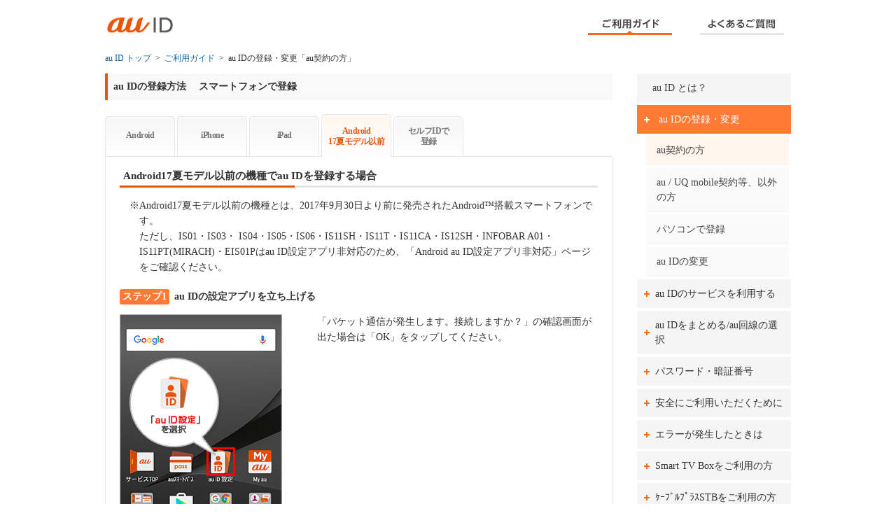

--- FILE ---
content_type: text/html
request_url: https://id.auone.jp/id/pc/guide/regist/sp/and_ast/index.html
body_size: 1840
content:
<!doctype html>
<html lang="ja">
<head>
<meta charset="utf-8">
<meta http-equiv="X-UA-Compatible" content="IE=edge">
<meta name="keywords" content="">
<meta name="description" content="">
<title>ご利用ガイド｜au ID</title>
<link rel="icon" href="/favicon.ico" type="image/x-icon">
<link rel="Shortcut Icon" type="image/x-icon" href="/favicon.ico">
<link rel="stylesheet" href="../../../css/base/base.css">
<link rel="stylesheet" href="../../../css/guide.css">
<link rel="stylesheet" href="../../../css/guide_new1509.css">
<link rel="stylesheet" href="../../../css/tab.css">
<script type="text/javascript" src="/webcontent/pc_webcontent/js/jquery-2.2.4.min.js"></script>
<script src="../../../js/common.js"></script>
<script src="../../../js/accordion.js"></script>
<script src="../../../js/html5shiv-printshiv.js"></script>
<script src="../../../js/guide.js"></script>
</head>

<body id="guide" class="regist">
<div id="wrapper">

<!--header-->
<header id="header">
	<h1><a href="https://id.auone.jp/">au ID</a></h1>
    <nav id="globalNav">
	  <script>gNav();</script>
    </nav>
</header>
<!--//header-->

<!--breadcrumb-->
<div id="bread-wrap" class="clearfix">
    <ol>
        <li><a href="https://id.auone.jp/">au ID トップ</a></li>
        <li><a href="/id/pc/guide/index.html">ご利用ガイド</a></li>
        <li>au IDの登録・変更「au契約の方」</li>
    </ol>
</div>
<!--//breadcrumb-->

<!--container-->
<div id="container" class="clearfix">

<!--localNav-->
<aside id="aside">
    <ul id="localNav" class="accordion">
   <script>localNav();</script>
    </ul>   
</aside>
<!--//localNav-->
<!--contents-->
<div id="contents">
	<section>
    	<h2><span>au IDの登録方法　 スマートフォンで登録</span></h2>
        <!---->
        
        <section class="tabs">
            <script>
                setTabNav('/id/pc/guide/regist/sp/and_ast/index.html');
            </script>
            <div class="content">
            	<h3>Android17夏モデル以前の機種でau IDを登録する場合</h3>
                <p class="indent">※Android17夏モデル以前の機種とは、2017年9月30日より前に発売されたAndroid&#8482;搭載スマートフォンです。<br>ただし、IS01・IS03・ IS04・IS05・IS06・IS11SH・IS11T・IS11CA・IS12SH・INFOBAR A01・IS11PT(MIRACH)・EIS01Pはau ID設定アプリ非対応のため、「Android au ID設定アプリ非対応」ページをご確認ください。</p>
                
                <ol class="step_2c step clearfix">
                    <p class="step_item"><span class="no">ステップ1</span>au IDの設定アプリを立ち上げる</p>
                	<li>
                        <img src="../../../image/regist/sp/and_ast/01.png" alt=""/>
                        <p>
                        「パケット通信が発生します。接続しますか？」の確認画面が出た場合は「OK」をタップしてください。</p>
    					<span class="arrow_under"></span>
                    </li>
                    <p class="step_item"><span class="no">ステップ2</span>「au IDの設定・保存」を選択する</p>
                    <li>
                        <img src="../../../image/regist/sp/and_ast/02.png" alt=""/>
                        
                    <span class="arrow_under"></span>
                    </li>
                    <p class="step_item"><span class="no">ステップ3</span>本人確認をする</p>
                    <li>
                        <img src="../../../image/regist/sp/and_ast/03.png" alt=""/>
                        <p>暗証番号を入力して「OK」を選択してください。<br>
                        ※暗証番号の初期値は、端末の暗証番号と同じ4ケタの数字です。<br><br>

                        <a href="../../../../help/pass/8.html">暗証番号とは？</a></p>
                    <span class="arrow_under"></span>
                    </li>
                    <p class="step_item"><span class="no">ステップ4</span>パスワードを設定する</p>
                    <li>
                        <img src="../../../image/regist/sp/and_ast/04.png" alt=""/>
                        <p>画面上部に表示されるau IDを確認し、パスワードを入力して「OK」を選択してください。<br><br>※安全性を確保する為にパスワードは8ケタ以上英数字を混合して設定ください。</p>
                    <span class="arrow_under"></span>
                    </li>
                    <p class="step_item"><span class="no">ステップ5</span>au ID・パスワードの設定完了</p>
                    <li>
                        <img src="../../../image/regist/sp/and_ast/05.png" alt=""/>
                        <p>設定完了画面が表示されたら設定作業は終了です。</p>
                    </li>
                </ol>
            
            
            </div>
        </section>
        
        <!--//-->
    </section>
</div>
<!--//contents-->
<p><a id="pageTop" href="#wrapper">ページの先頭へ</a></p>
    
</div>
<!--//container-->
</div>

<!--footer-->
<footer id="footer" class="clearfix">
	<script>footer();</script>
</footer>
<!--//footer-->
</body>
</html>


--- FILE ---
content_type: text/css
request_url: https://id.auone.jp/id/pc/guide/css/base/base.css
body_size: -15
content:
@import url("layout.css");
@import url("common.css");

--- FILE ---
content_type: text/css
request_url: https://id.auone.jp/id/pc/guide/css/guide.css
body_size: 4260
content:
@charset "utf-8";





/*------------------------
Contents
------------------------*/
section {
	margin-bottom:20px;
}
#contents h3 {
	padding: 5px;
}


#contents p {
	margin-bottom:1em;
}
.box02 {
	margin:1.5em 0;
	padding:10px 20px;
	border:solid 1px #e2e2e2;
	color:#777777;
	font-size:.95em;
	line-height:1.4;
}
ul.col3 li{
	float:left;
	display:inline-block;
	width:203px;
	margin-right:25px;
	padding:10px 10px;
	/*border:solid 1px #dcdcdc;*/
	font-size:.85em;
}
ul.col3 li:last-child {
	margin-right:0 !important;
}
ul.col3 a {
	display:block;
	/*color:#333333;*/
}

/*ul.col3 li:hover {
	border:solid 1px #eb5505;
}*/

ul.col3 a li{
	background:url(../../image/common/icon/icon_boxlink_g.png) no-repeat right top;
}
ul.col3 a li:hover{
	background:url(../../image/common/icon/icon_boxlink_or.png) no-repeat right top;
}
ul.col3 a.boxlinkBlank li{
	background:url(../../image/common/icon/icon_boxblank_g.png) no-repeat right top;
}
ul.col3 a.boxlinkBlank li:hover{
	background:url(../../image/common/icon/icon_boxblank_or.png) no-repeat right top;
}



/*step*/

ol.step_1c, ol.step_2c {
	margin:20px auto;
}
ol.step_1c li, ol.step_2c li {
	display:block;
	clear:both;
	margin-bottom:1em !important;
	padding-bottom:1em;
	
}

ul.step_2c li{
	overflow:hidden;
	_zoom:1;
}
ul.step_2c li img, ol.step_2c li > img, ol.step li span.qr {
	float:left;
	width:200px;
	height: auto;
	margin:0 30px 10px 0;
	border:solid 1px #aaa;
}
ul.step_2c li img.new_img, ol.step_2c li > img.new_img, ol.step li span.qr.new_img {
	float:left;
	width:200px;
	height: auto;
	margin:0 30px 10px 0;
	border:solid 1px #e7e6e6;
}

ul.step_2c li img {
	width:300px;
	border:none;
}
ol.step_2c li span.qr {
	text-align:center;
	border:none;
}
ol.step_2c li span.qr img{
	height: auto;
	width:auto;
	margin:10px auto;
	border:solid 1px #aaa;
}

ul.step_2c li p, ol.step_2c li p{
	float:left;
	width:420px;
	padding-left:22px;
}
ul.step_2c li p{
	width: 360px;
	/*padding: 1em 0 0 0;*/
	padding: 0;
}
ol.step_1c li p{padding-left:22px;}
ol.step_2c li p.indent{
	width:420px;
	padding-left:0;
}
ol.step li p.no01{ background:url(../image/no/no_01.png) no-repeat 0 2px; }
ol.step li p.no02{ background:url(../image/no/no_02.png) no-repeat 0 2px; }
ol.step li p.no03{ background:url(../image/no/no_03.png) no-repeat 0 2px; }
ol.step li p.no04{ background:url(../image/no/no_04.png) no-repeat 0 2px; }
ol.step li p.no05{ background:url(../image/no/no_05.png) no-repeat 0 2px; }
ol.step li p.no06{ background:url(../image/no/no_06.png) no-repeat 0 2px; }
ol.step li p.no07{ background:url(../image/no/no_07.png) no-repeat 0 2px; }
ol.step li p.no08{ background:url(../image/no/no_08.png) no-repeat 0 2px; }
ol.step li p.no09{ background:url(../image/no/no_09.png) no-repeat 0 2px; }
ol.step li p.no10{ background:url(../image/no/no_10.png) no-repeat 0 2px; }
ol.step li p.no11{ background:url(../image/no/no_11.png) no-repeat 0 2px; }

ol.step li p.no01.new_img{ background:url(../image/no/202412/no_1.png) no-repeat 0 2px; background-size: 16px 16px; }
ol.step li p.no02.new_img{ background:url(../image/no/202412/no_2.png) no-repeat 0 2px; background-size: 16px 16px;}
ol.step li p.no03.new_img{ background:url(../image/no/202412/no_3.png) no-repeat 0 2px; background-size: 16px 16px;}
ol.step li p.no04.new_img{ background:url(../image/no/202412/no_4.png) no-repeat 0 2px; background-size: 16px 16px;}
ol.step li p.no05.new_img{ background:url(../image/no/202412/no_5.png) no-repeat 0 2px; background-size: 16px 16px;}
ol.step li p.no06.new_img{ background:url(../image/no/202412/no_6.png) no-repeat 0 2px; background-size: 16px 16px;}
ol.step li p.no07.new_img{ background:url(../image/no/202412/no_7.png) no-repeat 0 2px; background-size: 16px 16px;}
ol.step li p.no08.new_img{ background:url(../image/no/202412/no_8.png) no-repeat 0 2px; background-size: 16px 16px;}

p.center img{	border:solid 1px #ccc;}


ul.step_3c {
	width:700px ;
	margin:0 auto 0;
	overflow:hidden;
	_zoom:1;
}
ul.step_3c li {
	float:left;
	width:210px;
	height: auto;
	margin:0 15px 0 0;
	padding:0 20px 0 0;
	background:url(../image/common/arrow/arrow_right.png) no-repeat right center;
	background-size: 18px 50px;
	text-align:center;
}
ul.step_3c li img, ul.step_3c li p {
	display:block;
	margin:0 auto;
}
 ul.step_3c li p  {
	padding-top:8px;
	line-height: 1.4;
	font-size: 95%;
	text-align:left;
}
.step_3c li:last-child {
	background:none;
	margin-right:0;
	padding-right:0;
}

.arrow_under {
	clear:both;
	display:block;
	width: 0px;
	height: 0px;
	margin:0 auto .1em;
	border-style: solid;
	border-width: 18px 28px 0 28px;
	border-color: #eb5505 transparent transparent transparent;
}

/*password/grid/pc/index.html よくある質問*/
.cus{
	border:#CCC 1px solid;
	padding:10px;
	display: inline-block;
}

ul.step_2c li .qa_txt{
	margin-left: 15px;
}
ul.step_2c li .qa_txt img{
	width:14px;
	height:12px;
	margin-right: 5px;
}
ul.step_2c li .cus img{
	width: auto;
	height: auto;
	margin: 0 5px 0 0;
}

ol.step_2c li > img.step_qr {
	width:95px;
}
/* 1906で修正 */
ol.step_2c li .step_qr_code {
	display: inline-block;
	float: left;
	width: 200px;
	height: auto;
	margin: 0 30px 10px 0;
	text-align: center;
}
ol.step_2c li img.step_qr_img {
	width:95px;
	margin: 0 auto;
	border:solid 1px #aaa;
}
/*よくある質問ここまで*/

/*security/auidpw/index.html au IDとパスワードを安全に*/
.id_box{
	position:relative;
	width:710px;
	height:270px;
	display:block;
	/*text-align:center;*/
}

.b_001{
	position:absolute;
	width:242px;
	height:247px;
	top:6px;
	left:75px;
	background-image:url(../image/security/auidpw/bg_01.png);
	background-repeat:no-repeat;
}

.b_002{
	position:absolute;
	width:242px;
	height:247px;
	top:6px;
	left:410px;
	background-image:url(../image/security/auidpw/bg_01.png);
	background-repeat:no-repeat;
}

.b_003{
	position:absolute;
	width:242px;
	height:247px;
	top:5px;
	left:495px;
	background-image:url(../image/security/auidpw/bg_01.png);
	background-repeat:no-repeat;
}


.b_001_x{
	position:absolute;
	width:242px;
	height:247px;
	top:7px;
	left:77px;
	background-image:url(../image/security/auidpw/bg_01.png);
	background-repeat:no-repeat;
}

.b_002_x{
	position:absolute;
	width:242px;
	height:247px;
	top:7px;
	left:409px;
	background-image:url(../image/security/auidpw/bg_02.png);
	background-repeat:no-repeat;
}

.b_003_x{
	position:absolute;
	width:242px;
	height:247px;
	top:5px;
	left:494px;
	background-image:url(../image/security/auidpw/bg_02.png);
	background-repeat:no-repeat;
}


.mi_001{
	position:absolute;
	width:177px;
	height:30px;
	top:16px;
	left:43px;
	font-weight:800;
	font-size:13px;
}

.mi_002{
	position:absolute;
	width:177px;
	height:30px;
	top:10px;
	left:43px;
	font-weight:800;
	font-size:13px;
}

.txtQ{
	position:relative;
	left: 30px;
	font-size:13px;
}

.txt_001{
	width:200px;
	height:80px;
	position:absolute;
	left: 27px;
	top: 59px;
	font-size:12px;
}

.txt_s{
	font-size:11px;
}

.link_001{
	position:absolute;
	width:200px;
	height:17px;
	left:21px;
	top:207px;
	font-size:13px;
}
a.shiro_link, a.shiro_link:link, a.shiro_link:visited{
		text-decoration:none;
		color:#fff;
		font-weight:800;
		display: block;
		text-align: center;
 }
a.shiro_link:active, a.shiro_link:hover{
	color:#09C;
	text-decoration:none;
}
a.c_link, a.c_link:link, a.c_link:visited{
		text-decoration:none;
		color:#000;
		font-weight:800;
		display: block;
		text-align: center;
 }

a.c_link:active, a.c_link:hover{
	color:#09C;
	text-decoration:none;
}

/*au IDとパスワードを安全に　ここまで*/

/*devauth/ 二段階認証*/

#regist_box {
	padding: 10px;
}
#regist_box .img {
    display: block;
    margin: 10px auto;
    text-align: center;
}
#regist_box .set_table {
    margin: auto;
    table-layout: fixed;
}
#regist_box .set_table td {
    font-size: 12px;
    vertical-align: top;
}

/*二段階認証　ここまで*/
/* list_style */
ul.list_disc > li {
	margin-top: 5px;
	padding-left: 15px;
	list-style: none !important;
	background: url(../img/list_disc.gif) left 5px no-repeat;
	background-size: 10px 10px;
}

ul.list_disc_s li {
	margin-top:5px;
	padding-left:1em;
	list-style:disc inside; 
	background:none;
	text-indent:-1em;
}
ul.list_disc_s li > span:nth-child(1) {display:block;}

#container > p {
	width: 725px;
}



/* エラーが発生したときは */
#pwlock ol.step_2c li > img {
	width:130px;
}

/*au IDの統合　1409*/
.pointBox {
width: 680px;
margin: 15px auto 0;
padding: 5px;
background: #e5e5e5;
border-radius: 6px;
box-sizing: border-box;
}
.pointBox h4 {
margin: 0;
padding: 0;
background: none;
position: relative;
}
.pointBox h4 img {
margin: -10px 0 -2px -8px;
}
.pointBox h4 span {
position: absolute;
top: 0;
left: 65px;
font-size: 1.2em;
color: #eb5505;
letter-spacing: 0.3em;
filter: dropshadow(color=#FFFFFF,offX= 0,offY=-1) dropshadow(color=#FFFFFF,offX= 1,offY= 0) dropshadow(color=#FFFFFF,offX= 0,offY= 1) dropshadow(color=#FFFFFF,offX=-1,offY= 0);
/* -webkit-text-stroke-color: #FFF; */
/* -webkit-text-stroke-width: 1px; */
text-shadow: white 1px 1px 0px, white -1px 1px 0px, white 1px -1px 0px, white -1px -1px 0px;
}
.pointBox h4 span.point1_lead {
	color: #000;
	text-shadow: none;
	letter-spacing: 0.2em;
}
.pointBox .bg_bottom {
width: 100%;
padding: 10px 0;
background: #fff;
border-radius: 6px;
}
.pointBox ul.list_point {
padding: 0 15px;
}
/*.pointBox */ul.list_point li {
margin-top: 5px;
padding-left: 15px;
list-style: none !important;
background: url(../image/common/icon/list_disc.gif) left 2px no-repeat;
background-size: 13px 13px;
}

.service_table {
border: #8c8989 2px solid;
word-break: break-all;
table-layout: auto;
border-collapse: collapse;
border-spacing: 0;
margin-bottom: 1em;
}
.service_table th {
background-color: #e5e1dc;
border-bottom: #8c8989 1px solid;
border-right: #8c8989 1px solid;
text-align: center;
height: 35px;
font-weight: bold;
}
.service_table td {
background-color: #FFF;
border-bottom: #8c8989 1px solid;
border-right: #8c8989 1px solid;
text-align: left;
padding: 5px;
word-break: break-all;
}

/*au IDの変更　1503*/

p.alert_box {
    background-color: #ffe3e3;
    padding: 15px 15px 15px 55px;
    background-image: url('../image/common/icon/alert.png');
    background-repeat: no-repeat;
    background-position: 15px center;
}

ol.step_ol li {
	margin-bottom: 30px;
}
p.step_item {
	font-weight: bold;
}
p.step_item span.no {
	background-color: #FF7B35;
	color: #fff;
	display: inline-block;
	padding: 0;
	width: 7em;
	text-align: center;
	margin: 0 0.5em 0 0;
	-webkit-border-radius: 3px;
	-moz-border-radius: 3px;
	border-radius: 3px;
}

#guide div.no{
	background-color: #FF7B35;
	color: #fff;
	padding: 0;
	width: 7em;
	text-align: center;
	margin: 2em 0.5em 2em 0;
	-webkit-border-radius: 3px;
	-moz-border-radius: 3px;
	border-radius: 3px;	
}

p.step_desc {
	margin: 0 0 0 4.5em;
}
p.step_desc img {
	border: solid 1px #ccc;
}

.link_strongbtn {
	text-align: center;
	font-size: 16px;
	font-weight: bold;
	line-height: 1.2;
	width: 14em;
	margin: 0 auto;
	border: 1px solid #ddd;
	padding: 10px 30px;
	-webkit-border-radius: 8px;
	-moz-border-radius: 8px;
	border-radius: 8px;
	background: rgb(255,255,255); /* Old browsers */
	/* IE9 SVG, needs conditional override of 'filter' to 'none' */
	background: url([data-uri]);
	background: -moz-linear-gradient(top,  rgba(255,255,255,1) 0%, rgba(249,249,249,1) 40%, rgba(239,239,239,1) 100%); /* FF3.6+ */
	background: -webkit-gradient(linear, left top, left bottom, color-stop(0%,rgba(255,255,255,1)), color-stop(40%,rgba(249,249,249,1)), color-stop(100%,rgba(239,239,239,1))); /* Chrome,Safari4+ */
	background: -webkit-linear-gradient(top,  rgba(255,255,255,1) 0%,rgba(249,249,249,1) 40%,rgba(239,239,239,1) 100%); /* Chrome10+,Safari5.1+ */
	background: -o-linear-gradient(top,  rgba(255,255,255,1) 0%,rgba(249,249,249,1) 40%,rgba(239,239,239,1) 100%); /* Opera 11.10+ */
	background: -ms-linear-gradient(top,  rgba(255,255,255,1) 0%,rgba(249,249,249,1) 40%,rgba(239,239,239,1) 100%); /* IE10+ */
	background: linear-gradient(to bottom,  rgba(255,255,255,1) 0%,rgba(249,249,249,1) 40%,rgba(239,239,239,1) 100%); /* W3C */
	filter: progid:DXImageTransform.Microsoft.gradient( startColorstr='#ffffff', endColorstr='#efefef',GradientType=0 ); /* IE6-8 */
}
.link_strongbtn span {
	font-size: 12px;
}

/*au IDの統合手順　1510*/

.important_box {
	border: 1px solid #F00;
	color: #F00;
	padding: 5px 8px;
	-webkit-border-radius: 5px;
	-moz-border-radius: 5px;
	border-radius: 5px;
}
.important_box h4 {
	margin: 0;
	padding: 0;
	background-image: none;
	text-align: center;
}

/*コンテンツ内リンクに下線*/
#contents a {
	text-decoration: underline;
}

/*Wow!IDからau IDへの移行手順 1803*/
  .wowid_step > li {
    overflow: hidden;
    padding-bottom: 24px;
  }
  .wowid_step > li:after {
    content: "";
    clear: both;
    display: block;
  }
  .wowid_step > li > img {
    float: left;
    width: 300px;
  }
  .wowid_step > li > p {
    margin: 0 8px auto 316px;
    line-height: 180%;
  }
/*Wow!IDからau IDへの移行手順 ここまで*/

--- FILE ---
content_type: text/css
request_url: https://id.auone.jp/id/pc/guide/css/guide_new1509.css
body_size: 663
content:
@charset "utf-8";





/*------------------------
Contents
------------------------*/

#contents .tabs h3 {
    margin-top: 10px;
}

/*step*/

ol.step li p {
	padding: 0 0 10px 0;
	margin-left: 20px;
	width: 473px;
}
.tabs ol.step li p {/*tabがある場合は42px縮小*/
	width: 401px;
}
ol.step li p.no01,
ol.step li p.no02,
ol.step li p.no03,
ol.step li p.no04,
ol.step li p.no05,
ol.step li p.no06,
ol.step li p.no07,
ol.step li p.no08,
ol.step li p.no09,
ol.step li p.no10,
ol.step li p.no11 {
	background-repeat: no-repeat;
	background-position: 12px 2px;
	margin-left: 0;
	padding-left: 32px;
	width: 409px;
}
ol.step li p.no01{ background-image:url(../image/no/no_01.png); }
ol.step li p.no02{ background-image:url(../image/no/no_02.png); }
ol.step li p.no03{ background-image:url(../image/no/no_03.png); }
ol.step li p.no04{ background-image:url(../image/no/no_04.png); }
ol.step li p.no05{ background-image:url(../image/no/no_05.png); }
ol.step li p.no06{ background-image:url(../image/no/no_06.png); }
ol.step li p.no07{ background-image:url(../image/no/no_07.png); }
ol.step li p.no08{ background-image:url(../image/no/no_08.png); }
ol.step li p.no09{ background-image:url(../image/no/no_09.png); }
ol.step li p.no10{ background-image:url(../image/no/no_10.png); }
ol.step li p.no11{ background-image:url(../image/no/no_11.png); }

p.step_item span.no {
	padding: 0 4px;
	width: auto;
}

/*テキスト中アイコン*/
.icon_amongtxt {
	width: 15px;
	border: 1px solid #E8E8E8;
	border-bottom-color: #C9C9C9;
	border-right-color: #C9C9C9;
	margin-right: 3px;
}
/*ご注意ください*/
ul.step_2c li p.caution_box,
ol.step_2c li p.caution_box {
	background-color: #f3f3f3;
	padding: 5px;
	width: 391px;
}

/*キャプチャ画像拡大*/
ul.step_2c li img, ol.step_2c li > img {
    width: 230px;
}
ol.step li p {
    width: 443px;
}
ol.step li p.no01, ol.step li p.no02, ol.step li p.no03, ol.step li p.no04, ol.step li p.no05, ol.step li p.no06, ol.step li p.no07, ol.step li p.no08, ol.step li p.no09, ol.step li p.no10, ol.step li p.no11 {
    width: 431px;
}
.tabs ol.step li p.no01, .tabs ol.step li p.no02, .tabs ol.step li p.no03, .tabs ol.step li p.no04, .tabs ol.step li p.no05, .tabs ol.step li p.no06, .tabs ol.step li p.no07, .tabs ol.step li p.no08, .tabs ol.step li p.no09, .tabs ol.step li p.no10, .tabs ol.step li p.no11 {
    width: 389px;
}

--- FILE ---
content_type: text/css
request_url: https://id.auone.jp/id/pc/guide/css/tab.css
body_size: 2075
content:
@charset "utf-8";

/*------------------------
Tab
------------------------*/
.tabs {
	position:relative;
	margin: 20px auto;
	width: 725px;
}
.tabs ul {
	margin-left:2px;
}
.tabs ul li {
	z-index: 1;
	position:relative;
	float:left;
	display:inline-block;
	width: 137px;
	height: 50px;
	margin-top:3px;
	margin-right:9px;
	background: #999999;
	border-radius: 5px 5px 0 0;
	box-shadow: 0 0 0 1px #ffffff, 0 0 0 2px #e5e5e5;
	color:#777777;
	font-weight: bold;
	text-align: center;
	line-height:50px;
	cursor: pointer;
	background: #f6f6f6;
	background: url([data-uri]);
	background: -moz-linear-gradient(top,  #f6f6f6 0%, #ffffff 100%); /* FF3.6+ */
	background: -webkit-gradient(linear, left top, left bottom, color-stop(0%,#f6f6f6), color-stop(100%,#ffffff)); /* Chrome,Safari4+ */
	background: -webkit-linear-gradient(top,  #f6f6f6 0%,#ffffff 100%); /* Chrome10+,Safari5.1+ */
	background: -o-linear-gradient(top,  #f6f6f6 0%,#ffffff 100%); /* Opera 11.10+ */
	background: -ms-linear-gradient(top,  #f6f6f6 0%,#ffffff 100%); /* IE10+ */
	background: linear-gradient(to bottom,  #f6f6f6 0%,#ffffff 100%); /* W3C */
	filter: progid:DXImageTransform.Microsoft.gradient( startColorstr='#f6f6f6', endColorstr='#ffffff',GradientType=0 ); /* IE6-8 */

}
.tabs ul li:first-child.selected {
	margin-left:-2px;
	margin-right: 7px;
}
.tabs ul li:last-child {
	margin-right:0;
}
.tabs ul li.long {
	line-height:1.2;
	padding-top:.2em;
}
.tabs ul li.longer {
	line-height:1.2;
	padding-top:.2em;
	font-size:84%;
}
#contents .tabs > ul > li > a {
	display:block;
	color:#676767;
	text-decoration:none;
}
.tabs ul li.selected,
.tabs ul li.selected:hover {
	background: #fff6ee;
	background: -moz-linear-gradient(top,  #fff6ee 0%, #ffffff 100%); /* FF3.6+ */
	background: -webkit-gradient(linear, left top, left bottom, color-stop(0%,#fff6ee), color-stop(100%,#ffffff)); /* Chrome,Safari4+ */
	background: -webkit-linear-gradient(top,  #fff6ee 0%,#ffffff 100%); /* Chrome10+,Safari5.1+ */
	background: -o-linear-gradient(top,  #fff6ee 0%,#ffffff 100%); /* Opera 11.10+ */
	background: -ms-linear-gradient(top,  #fff6ee 0%,#ffffff 100%); /* IE10+ */
	background: linear-gradient(to bottom,  #fff6ee 0%,#ffffff 100%); /* W3C */
	filter: progid:DXImageTransform.Microsoft.gradient( startColorstr='#fff6ee', endColorstr='#ffffff',GradientType=0 ); /* IE6-8 */
	cursor:default;
}
.tabs ul li.selected {
	z-index:1000 !important;
	position:relative;
	margin-top:-2px;
	margin-right:6px;
	margin-left:-1px;
	padding-top:6px;
	box-shadow:none;
	border:solid 1px #e5e5e5;
	border-bottom:solid 1px #fff;
	color:#D23A00;

}
.tabs ul li.selected:last-child {
	margin-right:0px;
	margin-left:0px;

}
.tabs ul li.selected a {
	cursor:default;
}

.tabs ul li:hover {
	background: rgba(200,200,200,0.2);
	color: #333333;
	transition: background-color 0.5s ease-out 0s;
	animation: translate 0.8s;
	animation-iteration-count: 1;
	-webkit-animation: translate 0.8s;
	-webkit-animation-iteration-count: 1;
}
.tabs ul li.selected:hover {
	color:#D23A00;
}
.tabs .content {
	z-index:10;
	position:relative;
	background: #fff;
	width: 683px;
	margin-top:-2px;
	padding:0 20px 20px;
	border:solid 1px #e5e5e5;
	border-radius: 0 0 5px 5px;
}





/* 2019/10/11 全体的にきれいに改修 */
/*------------------------
Tab
------------------------*/
.tabs ul.tabNav {
	margin: 0;
}
.tabs ul.tabNav li {
	z-index: 1;
	position: relative;
	float: left;
	display: block;
	width: 98px;
	height: auto;
	margin: 3px 3px 0 0;
	background: #999999;
	border: solid 1px #e5e5e5;
	border-radius: 5px 5px 0 0;
	border: solid 1px #e5e5e5;
	box-shadow: 0 0 0 1px #ffffff, 0 0 0 2px #e5e5e5;
	box-shadow: none;
	color: #777777;
	font-size: 12px;
	font-weight: bold;
	text-align: center;
	line-height: 1.3;
	cursor: pointer;
	background: #f6f6f6;
	background: url([data-uri]);
	background: -moz-linear-gradient(top,  #f6f6f6 0%, #ffffff 100%); /* FF3.6+ */
	background: -webkit-gradient(linear, left top, left bottom, color-stop(0%,#f6f6f6), color-stop(100%,#ffffff)); /* Chrome,Safari4+ */
	background: -webkit-linear-gradient(top,  #f6f6f6 0%,#ffffff 100%); /* Chrome10+,Safari5.1+ */
	background: -o-linear-gradient(top,  #f6f6f6 0%,#ffffff 100%); /* Opera 11.10+ */
	background: -ms-linear-gradient(top,  #f6f6f6 0%,#ffffff 100%); /* IE10+ */
	background: linear-gradient(to bottom,  #f6f6f6 0%,#ffffff 100%); /* W3C */
	filter: progid:DXImageTransform.Microsoft.gradient( startColorstr='#f6f6f6', endColorstr='#ffffff',GradientType=0 ); /* IE6-8 */
}
.tabs ul.tabNav li:first-child.selected {
	margin: 0 3px 0 0;
}
.tabs ul.tabNav li:last-child {
	margin-right: 0;
}
.tabs ul.tabNav li.long {
	line-height:1.3;
	padding: 0;
}
.tabs ul.tabNav li.longer {
	line-height: 1.3;
	padding-top: 0;
	font-size: 12px;
}
#contents .tabs > ul.tabNav > li > .selected_tab {
	/*display: -webkit-box;
	display: -ms-flexbox;
	display: flex;
	-webkit-box-pack: center;
	-ms-flex-pack: center;
	justify-content: center;
	-webkit-box-align: center;
	-ms-flex-align: center;
	align-items: center;*/
	/**/
	display: block;
	height: 60px;
	padding: 0;
	border: 1px solid #fff;
	border-radius: 5px 5px 0 0;
	color: inherit;
	text-decoration: none;
	box-sizing: border-box;
	letter-spacing: -0.5px;
}
#contents .tabs > ul.tabNav > li > .selected_tab.row1 {
	padding-top: 21px;
}
#contents .tabs > ul.tabNav > li > .selected_tab.row2 {
	padding-top: 15px;
}
#contents .tabs > ul.tabNav > li > .selected_tab.row3 {
	padding-top: 7px;
}
#contents .tabs > ul.tabNav > li > a {
	/*display: -webkit-box;
	display: -ms-flexbox;
	display: flex;
	-webkit-box-pack: center;
	-ms-flex-pack: center;
	justify-content: center;
	-webkit-box-align: center;
	-ms-flex-align: center;
	align-items: center;*/
	/**/
	height: 56px;
	padding: 0;
	border: 1px solid #fff;
	border-radius: 5px 5px 0 0;
	color: inherit;
	text-decoration: none;
	box-sizing: border-box;
	letter-spacing: -0.5px;
}
#contents .tabs > ul.tabNav > li > a.row1 {
	padding-top: 18px;
}
#contents .tabs > ul.tabNav > li > a.row2 {
	padding-top: 12px;
}
#contents .tabs > ul.tabNav > li > a.row3 {
	padding-top: 4px;
}
.tabs ul.tabNav li.selected,
.tabs ul.tabNav li.selected:hover {
	background: #fff6ee;
	background: -moz-linear-gradient(top,  #fff6ee 0%, #ffffff 100%); /* FF3.6+ */
	background: -webkit-gradient(linear, left top, left bottom, color-stop(0%,#fff6ee), color-stop(100%,#ffffff)); /* Chrome,Safari4+ */
	background: -webkit-linear-gradient(top,  #fff6ee 0%,#ffffff 100%); /* Chrome10+,Safari5.1+ */
	background: -o-linear-gradient(top,  #fff6ee 0%,#ffffff 100%); /* Opera 11.10+ */
	background: -ms-linear-gradient(top,  #fff6ee 0%,#ffffff 100%); /* IE10+ */
	background: linear-gradient(to bottom,  #fff6ee 0%,#ffffff 100%); /* W3C */
	filter: progid:DXImageTransform.Microsoft.gradient( startColorstr='#fff6ee', endColorstr='#ffffff',GradientType=0 ); /* IE6-8 */
	cursor: default;
}
.tabs ul.tabNav li.selected {
	z-index: 1000 !important;
	position: relative;
	width: 98px;
	height: auto;
	margin: 0 3px 0 0;
	padding: 0;
	box-shadow: none;
	border: solid 1px #e5e5e5;
	border-bottom: solid 1px #fff;
	color: #eb5505;

}
.tabs ul.tabNav li.selected:last-child {
	margin-right: 0;

}
.tabs ul.tabNav li.selected a {
	cursor: default;
	height: 56px;
}
.tabs ul.tabNav li:hover {
	background: rgba(200,200,200,0.2);
	color: #333333;
	transition: background-color 0.5s ease-out 0s;
	animation: translate 0.8s;
	animation-iteration-count: 1;
	-webkit-animation: translate 0.8s;
	-webkit-animation-iteration-count: 1;
}
.tabs ul.tabNav li.selected:hover {
	color: #eb5505;
}
.tabs .content {
	z-index: 10;
	position: relative;
	background: #fff;
	width: 683px;
	margin-top: -2px;
	padding: 0 20px 20px 20px;
	border: 1px solid #e5e5e5;
	border-radius: 0 0 5px 5px;
}




--- FILE ---
content_type: text/css
request_url: https://id.auone.jp/id/pc/guide/css/base/layout.css
body_size: 3688
content:
@charset "utf-8";
/*------------------------
reset
------------------------*/
html {color: #000;}

body,div,dl,dt,dd,ul,ol,li,h1,h2,h3,h4,h5,h6,pre,code,form,fieldset,legend,input,button,textarea,p,blockquote,th,td {margin: 0;	padding: 0;}
table {	border-collapse: collapse;border-spacing: 0;}
fieldset,img {border: 0;}
address,caption,cite,code,dfn,em,th,var,optgroup {font-style: inherit;font-weight: inherit;}
del,ins {text-decoration: none;}
li {list-style: none;}
caption,th {text-align: left;}
h1,h2,h3,h4,h5,h6 {	font-size: 100%;font-weight: normal;}
table {	font-size: 100%;}
q:before,q:after {content: '';}
abbr,acronym {border: 0;font-variant: normal;}
sup {vertical-align: baseline;}
sub {vertical-align: baseline;}

/*because legend doesn't inherit in IE */
legend {color: #000;}
input,button,textarea,select,optgroup,option {font-family: inherit;	font-size: inherit;	font-style: inherit;font-weight: inherit;}
/*@purpose To enable resizing for IE */
/*@branch For IE6-Win, IE7-Win */
input,button,textarea,
select {*font-size: 100%;}

/*--------------------------*/

body {
	color:#333333;
	font-size:14px;
	line-height:1.6;
}

#wrapper {
	width:980px;
	margin:0 auto;
}

/*------------------------
HEADER
------------------------*/

#header {
	width:980px;
	margin:0 auto 1em;
	height:60px;
	position: relative;
}
#header h1 {
	float:left;
	margin-top:20px;
	width:100px;
	height:31px;
	background:url(../../image/logo.png) no-repeat;
}
#header h1 a{
	display:block;
	width:100px;
	height:31px;
	text-indent:-9999px;
}

/*Global Nav*/
#header #globalNav {
	position:absolute;
	top:20px;
	right:10px;
}
#header #globalNav ul{
	height:40px;
}
#header #globalNav ul li{
	float:left;
	display:inline-block;
	height:40px;
}
/* 1906で修正 */
#header #globalNav ul li:first-child{
	background:url(/id/pc/guide/image/common/header/btn_guide_orange.png) no-repeat left top;
	background-size: auto 30px;
}
#header #globalNav ul li:last-child{
	background:url(/id/pc/guide/image/common/header/btn_qa_orange.png) no-repeat left top;
	background-size: auto 30px;
}
#header #globalNav ul li a{
	display:block;
	width:120px;
	height:30px;
	text-indent:-9999px;
}
#header #globalNav ul li.guide a{
	margin-right:40px;
	/*background:url(../../image/common/header/header_gnav.png) no-repeat -155px 0;*/
	background:url(/id/pc/guide/image/common/header/btn_guide_gray.png) no-repeat left top;
	background-size: auto 30px;
}
#header #globalNav ul li.help a{
	/*background:url(../../image/common/header/header_gnav.png) no-repeat -315px 0;*/
	background:url(/id/pc/guide/image/common/header/btn_qa_gray.png) no-repeat left top;
	background-size: auto 30px;
}
#header #globalNav ul li.guide a:hover{
	/*background-position:-155px -40px;*/
	background:url(/id/pc/guide/image/common/header/btn_guide_orange.png) no-repeat left top;
	background-size: auto 30px;
}
#header #globalNav ul li.help a:hover{
	/*background-position:-315px -40px;*/
	background:url(/id/pc/guide/image/common/header/btn_qa_orange.png) no-repeat left top;
	background-size: auto 30px;
}

#guide #header #globalNav ul li.guide a{
	/*background-position:-155px -80px;*/
	background:url(/id/pc/guide/image/common/header/btn_guide_selected.png) no-repeat left top;
	background-size: auto 30px;
}
#help #header #globalNav ul li.help a{
	/*background-position:-155px -80px;*/
	background:url(/id/pc/guide/image/common/header/btn_qa_selected.png) no-repeat left top;
	background-size: auto 30px;
}

/*Sub Nav*/
#header #subNav {
	position:absolute;
	top:14px;
	right:0;
}
#header #subNav ul{
	height:15px;
}
#header #subNav ul li{
	float:left;
	display:inline-block;
	height:15px;
}
#header #subNav ul li a{
	display:block;
	font-size:.85em;
	font-weight:bold;
}
#header #subNav ul li.sub01 a{
	/*width:80px;*/
	margin-right:20px;
	padding-left:12px;
	background:url(../../image/common/icon/icon_biginner.png) no-repeat 0 center;
}
#header #subNav ul li.sub02 a{
	padding-left:18px;
	background:url(../../image/common/arrow/icon_arrow_c.png) no-repeat 0 center;
}
#header #subNav ul li.sub01 a:hover{
}
#header #subNav ul li.sub02 a:hover{
}

/*------------------------
LINK
------------------------*/
a {
	color:#0D67AA;
	text-decoration:none;
	outline:none;
}
a:visited {
	color:#0D67AA;
}
a:hover {
	color:#eb5505;
	text-decoration:underline;
}
a:active {
	color:#0D67AA;
	text-decoration:underline;
}
a:forcus{
	outline:none;
}

/*------------------------
breadcrumb
------------------------*/
#bread-wrap {
	width:980px;
	margin:1em auto 1em;
	font-size:.85em;
	clear:both;
}
#bread-wrap ol {
	list-style:none;
}
#bread-wrap ol li{
	float:left;
	display:inline-block;
}
#bread-wrap ol li:after {
	content:">";
	padding:0 .5em;
}
#bread-wrap ol li:last-child:after {
	content:""
}

/*------------------------
Laocal Nav (Gradient)
------------------------*/
aside, #aside {
	float:right;
	width:220px;
	margin-left:35px;
}
ul#localNav {
	list-style:none;
}
ul#localNav li{
	width:100%;
	margin-bottom:4px;
	min-height:40px;
}
/* 2019/10/3 修正 */
ul#localNav li{
	width:100%;
	margin-bottom:4px;
	min-height:initial;
}

ul#localNav li:last-child{
	/*border-bottom:none;*/
}
ul#localNav li a {
	display:block;
	padding:3px 5px 3px 22px;
 	color:#444444;
	line-height:35px;
	background: #F5F5F5;
}
/* 2019/10/3 修正 */
ul#localNav li a {
	display:block;
	color:#444444;
	background: #F5F5F5;
	padding:10px 10px 10px 22px;
	line-height:1.5;
}

ul#localNav li > ul > li a span {/*gray（サブメニュー用）*/
/*margin: 14px 2px 0 -12px;*/
}
ul#localNav li a:hover {/*ホバー用オレンジ*/
	color:#eb5505;
	text-decoration:none;
}
ul#localNav li a:hover {/*ホバー用（gradient）*/
	background: #FFF6EE;
}
ul#localNav li.current{/*カレント用オレンジ*/
	color: #FFF;
	background-color: #FF7B35;
	background-image: none;
}
ul#localNav li.current p{
	padding:3px 5px 3px 26px;
	color:#ffffff;
	font-weight:bold;
}
ul.accordion ul {/*サブメニュー初期状態＝非表示*/
	display: none;
}
ul.accordion li > p.category {
	min-height:34px;
	padding:4px 5px 4px 26px;
	background:#f5f5f5 url("../../image/common/icon/icon_category.png") no-repeat 10px center;
	border: none;
	display: block;
	line-height:35px;
	cursor:pointer;
}
/* 2019/10/3 修正 */
ul.accordion li > p.category {
	min-height:auto;
	min-height:initial;
	padding:10px 10px 10px 26px;
	background:#f5f5f5 url("../../image/common/icon/icon_category.png") no-repeat 10px center;
	border: none;
	display: block;
	line-height:1.5;
	cursor:pointer;
}

ul.accordion li > p.category span,
ul.accordion li > p.category_top span {
background: url("../../image/common/icon/icon_category.png") no-repeat 10px center;
}
ul.accordion li > p.category_top span {
padding-left: 10px;
}
ul.accordion li > p.category.open {
color:#eb5505;
}
ul.accordion li > p.category.open span {/*orange（メインメニュー用）*/
background: url("../../image/common/icon/icon_category.png") no-repeat 10px center;
}
ul.accordion li:hover > p.category {
	background: #FFF6EE url("../../image/common/icon/icon_category.png") no-repeat 10px center;
	color: #ED5406;
	display: block;
	transition: background-color 0.5s ease 0s;
}
ul.accordion li > ul {
	padding:0 3px;
}
ul#localNav li > ul {
	margin-top:3px;
	margin-left:10px;
	background:#fff;
}
ul#localNav li ul li a{
	padding-left: 15px;
	border-bottom: 1px solid #F5F5F5;
	background: #FAFAFA;
}
/* 2019/10/3 修正 */
ul#localNav li ul li a{
	padding: 10px 10px 10px 15px;
	border-bottom: 1px solid #F5F5F5;
	background: #FAFAFA;
}

ul.accordion li > ul li:last-child{
	border-bottom:none !important;
}
ul.accordion li > ul li a{
	/*padding-left:30px !important;*/
	background:#fff;
}
ul.accordion li > ul li a.long {
	line-height:1.6 !important;
}

/*------------------------
Local Nav Current
------------------------*/
.auid ul#localNav li.auid p.category_top a {
	color: #FFF;
	background: #FF7B35;
}
/* 追加2019/04/12 */
.auid ul#localNav li.auid a, 
.regist ul#localNav li.regist p,
.service ul#localNav li.service p,
.setting ul#localNav li.setting p,
.password ul#localNav li.password p,
.security ul#localNav li.security p,
.error ul#localNav li.error p,
.device ul#localNav li.device p,
.cs_stb ul#localNav li.cs_stb p,
.cs_stb2 ul#localNav li.cs_stb2 p { 
color: #FFF;
background: #FF7B35 url("../../image/common/icon/icon_category_on.png") no-repeat 10px center;
}
.auid ul#localNav li.auid a span, 
.regist ul#localNav li.regist p span,
.service ul#localNav li.service p span,
.setting ul#localNav li.setting p span,
.password ul#localNav li.password p span,
.security ul#localNav li.security p span,
.error ul#localNav li.error p span,
.device ul#localNav li.device p span{
background: url("../../image/common/icon/icon_category_on.png") no-repeat 10px center;
margin-right:5px;
}

/*------------------------
Contents
------------------------*/
#contents {
	float:left;
	width:725px;
	margin:0;
}
#contents .inner{
	margin:0 10px;

}
#contents h3 {
	margin:0 0 1em;
	padding: 5px;/* 1405 */
	background:url(../../image/h3_bar.gif) no-repeat 0 bottom;
	font-size: 1.1em;
	font-weight:bold;
}
#contents h2 {
	margin:0 0 1em;
	padding:8px 0 8px 8px;
	background:#f9f9f9;
	border-left: 4px solid #EB5505;
	font-weight:bold;/* 1405 */
}
#contents h2 a {
	display:block;
	color:inherit;
}

h3 span.step {
	color:#eb5505;
	padding-right:1em;
}

h4 {
	margin-top:1em;
	padding-left:18px;
	background:url(../../image/common/icon/icon_h4.png) no-repeat 0 center;
	font-size:1em;
	font-weight:bold;
	line-height:2em;
}

ul.list_d {
	margin-bottom:1em;
}
ul.list_d li{
	list-style:disc inside;
}
ol.list_num li{
	list-style:decimal inside;
}

p.center, div.center {
	text-align:center;
}

p.center, div.center img{
	text-align:center;
	margin:1em auto;
}

/*icon*/
.linkArrow {
	padding:0 0 0 10px;
	background:url(../../image/common/arrow/icon_arrow_01.gif) no-repeat 0 center;
}
.linkBack {
	float:right;
	display:block;
	margin:-1em 0 1em 0;
	background: url(../../image/common/arrow/icon_arrow_bl_l.png) no-repeat 0 center;
	padding-left:12px;
	/*color:#333;*/
	font-size:.85em;
}
.linkBack:hover {
	text-decoration:none;
	background: url(../../image/common/arrow/icon_arrow_or_l.png) no-repeat 0 center;
}
.linkBlank {
	margin-right:5px;
	padding:0 10px 0 0;
	background:url(../../image/common/icon/icon_blank.png) no-repeat right center;
}
.linkText {
	background: url(../../image/common/arrow/icon_arrow_bl.png) no-repeat right center;
	padding:0 8px 0 0;
}

/*layout*/
.left {	float:left;}
.right {float:right;}
.center { text-align:center;}
.t_right {text-align:right;}
.t_left{ text-align:left;}
.indent{margin-left:1em;text-indent:-1em; }
.mt10{margin-top:10px;}
.mt20 {margin-top:20px;}
.mb10{margin-bottom:10px;}
.mb20 {margin-bottom:20px;}
.pt5{padding-top:5px;}
.pt10{padding-top:10px;}
.pt20{padding-top:20px;}
.pb5{padding-bottom:5px;}
.pb10{padding-bottom:10px;}
.pb20{padding-bottom:20px;}

/*font*/
.red {color:red;}
.fw-b{font-weight:bold;}
.fs-s{font-size:small;}

/*------------------------
Page top
------------------------*/
#pageTop{
	float:right;
	background:url(../../image/common/arrow/icon_arrow_bl_t.png) no-repeat 0 center;
	padding: 5px 0 5px 12px;
	font-size:.85em;
	z-index:100;
}
#pageTop:hover {
	text-decoration:none;
	background:url(../../image/common/arrow/icon_arrow_or_t.png) no-repeat 0 center;
}

/*------------------------
footer
------------------------*/
 #footer {
	width:100%;
	height:80px;
    background:#f4f4f4;
    border-top: 1px solid #ebebeb;
	margin-top:30px;
}
#footer .inner {
	width:940px;
	margin:0 auto;
	padding: 16px 20px 14px;
	position: relative;
}
#footer .inner > h2 {
	position:absolute;
	top:23px;
	left:0;
	width:75px;
	height:35px;
	background:url(../../image/common/footer/p_footer_logo_01.gif) no-repeat;
	text-indent:-9999px;
}
#footer .inner #copyright > h3 {
	position:absolute;
	top:23px;
	right:0;
	width:87px;
	height:13px;
	background:url(../../image/common/footer/p_footer_logo_02.gif) no-repeat;
	text-indent:-9999px;
}
/* 2019/4/19 コピーライト画像を修正 */
#footer .inner #copyright > p {
	position:absolute;
	top:50px;
	right:0;
	width:198px;
	height:6px;
	background:url(/webcontent/pc_webcontent/image/base/t_copyright.gif) no-repeat;
	text-indent:-9999px;
}
#footer .inner > nav{
	position:absolute;
	top:35px;
	left:120px;
}
ul#footerNav li {
	float:left;
	display:inline-block;
	margin-right:1em;
	padding:0 1em;
	background:url(../../image/common/icon/icon_blank_g.png) no-repeat right top;
	border-left:solid 1px #aaa;
	font-size:.85em;
	line-height: 1;
}
ul#footerNav li:first-child {
	border-left:none;
}

/*------------------------
clearfix
------------------------*/
.clearfix:after {
	content: "."; 
	display: block;
	clear: both;
	height: 0;
	visibility: hidden;
}
.clearfix {
	min-height: 1px;
}
* html .clearfix {
	height: 1px;
}

/*------------------------

------------------------*/
.triangle_r_wh {
margin-top: 8px;
content: '';
width: 0;
height: 0;
float: left;
border: 3px solid rgba(0, 0, 0, 0);
border-left-color: #fff;
border-left-width: 6px;
border-right-width: 5px;
}
.triangle_r_o {
margin-top: 8px;
content: '';
width: 0;
height: 0;
float: left;
border: 3px solid rgba(0, 0, 0, 0);
border-left-color: #eb5505;
border-left-width: 6px;
border-right-width: 5px;
}

--- FILE ---
content_type: text/css
request_url: https://id.auone.jp/id/pc/guide/css/base/common.css
body_size: 1473
content:
@charset "utf-8";

.area_txt {
	padding:0 10px;
}
.caution { color:#F53221 !important; font-weight:bold;}
.notice {color:#F54B21 !important;}

.indent {padding-left:1em; text-indent:-1em;}

.note {padding-left:1em; text-indent:-1em; }
.note a { text-decoration:underline;}

a.line { text-decoration:underline;}

.fw_b {font-weight:bold !important;}
.fw_n {font-weight: normal !important;}
.fc_or {color: #EB5505 !important;}
.fc_g1 {color: #444 !important;}
.fc_g2 {color: #777 !important;}
.txt_l { text-align:left;}
.txt_c { text-align:center;}
.txt_r { text-align:right;}

.ft_s {font-size:.85em; letter-spacing: .05em;}

.img_bd { border:1px solid #aaa !important;}

/* shape --------------------------------- */
.circle_s { display:inline-block; margin:2px 5px 2px 0; width:6px; height: 6px; background:#f76b1f; -moz-border-radius: 50%; -webkit-border-radius: 50%; border-radius: 50%; } 
.circle_l { display:inline-block; margin:2px 5px 0px 0; width:10px; height:10px; background:#f76b1f;  -moz-border-radius: 50%; -webkit-border-radius: 50%; border-radius: 50%; } 

.cirL {margin:0 3px 2px 0;}
.cirR {margin:0 0 1px 5px;}
.cir_cr {background:#F53221; }

.circle_w {display: inline-block;float: left;margin: 5px 4px 0 0;
width: 5px;height: 5px;border: 4px solid #f76b1f;
-moz-border-radius: 12px;-webkit-border-radius: 12px;border-radius: 12px;}

.square { display:inline-block; margin-right:3px; width: 1.2rem; height:1.2rem; background:#f76b1f; }
div.caution .square { background:#f00; }	
	
.triangle {margin-top:5px;content: '';width: 0;height: 0;border: 5px solid transparent;border-left-color: #f76b1f;border-left-width:6px;border-right-width:5px;display: inline-block;}
.triangle_d {content: '';width: 0;height: 0;border: 5px solid transparent;border-top-color:#f76b1f;border-top-width:8px;border-bottom-width:0;display: inline-block;}
.triangle_u {content: '';width: 0;height: 0;border: 5px solid transparent;border-bottom-color:#f76b1f;border-bottom-width:8px;border-top-width:0;display: inline-block;}


.triangle_l {margin-right:3px;}
.triangle_r {margin-left:3px;}

.triangle_right {margin-top:5px; margin-left:3px;content: '';width: 0;height: 0;border: 5px solid transparent;border-left-color:#f76b1f;border-left-width:6px;display: inline-block;}

	
/* ▼ */
.area_tbtm {height:35px;}
.triangle_btm { position:absolute; left:43%;content: "";display:block;text-align:center;width: 0px;height: 0px;
border-style: solid;border-width: 15px 25px 0 25px;border-color:#FE8005 transparent transparent transparent;}	
	
	

/* margin --------------------------------- */

.mg0 {margin:0 !important;}
.mt0 { margin-top: 0px !important; }
.mt5 { margin-top: 5px !important; }
.mt8 { margin-top: 8px !important; }
.mt10 { margin-top: 10px !important; }
.mt15 { margin-top: 15px !important; }
.mt20 { margin-top: 20px !important; }
.mt25 { margin-top: 25px !important; }
.mt30 { margin-top: 30px !important; }
.mt35 { margin-top: 35px !important; }
.mt40 { margin-top: 40px !important; }
.mt45 { margin-top: 45px !important; }
.mt50 { margin-top: 50px !important; }

.mr0 { margin-right: 0px !important; }
.mr5 { margin-right: 5px !important; }
.mr8 { margin-right: 8px !important; }
.mr10 { margin-right: 10px !important; }
.mr15 { margin-right: 15px !important; }
.mr20 { margin-right: 20px !important; }
.mr25 { margin-right: 25px !important; }
.mr30 { margin-right: 30px !important; }
.mr35 { margin-right: 35px !important; }
.mr40 { margin-right: 40px !important; }
.mr45 { margin-right: 45px !important; }
.mr50 { margin-right: 50px !important; }

.mb0 { margin-bottom: 0px !important; }
.mb5 { margin-bottom: 5px !important; }
.mb8 { margin-bottom: 8px !important; }
.mb10 { margin-bottom: 10px !important; }
.mb15 { margin-bottom: 15px !important; }
.mb20 { margin-bottom: 20px !important; }
.mb25 { margin-bottom: 25px !important; }
.mb30 { margin-bottom: 30px !important; }
.mb35 { margin-bottom: 35px !important; }
.mb40 { margin-bottom: 40px !important; }
.mb45 { margin-bottom: 45px !important; }
.mb50 { margin-bottom: 50px !important; }

.ml0 { margin-left: 0px !important; }
.ml5 { margin-left: 5px !important; }
.ml8 { margin-left: 8px !important; }
.ml10 { margin-left: 10px !important; }
.ml15 { margin-left: 15px !important; }
.ml20 { margin-left: 20px !important; }
.ml25 { margin-left: 25px !important; }
.ml30 { margin-left: 30px !important; }
.ml35 { margin-left: 35px !important; }
.ml40 { margin-left: 40px !important; }
.ml45 { margin-left: 45px !important; }
.ml50 { margin-left: 50px !important; }

/* padding */
.pd0 {padding:0 !important;}
.pt0 { padding-top: 0px !important; }
.pt5 { padding-top: 5px !important; }
.pt8 { padding-top: 8px !important; }
.pt10 { padding-top: 10px !important; }
.pt15 { padding-top: 15px !important; }
.pt20 { padding-top: 20px !important; }
.pt25 { padding-top: 25px !important; }
.pt30 { padding-top: 30px !important; }
.pt35 { padding-top: 35px !important; }
.pt40 { padding-top: 40px !important; }
.pt45 { padding-top: 45px !important; }
.pt50 { padding-top: 50px !important; }

.pr0 { padding-right: 0px !important; }
.pr5 { padding-right: 5px !important; }
.pr8 { padding-right: 8px !important; }
.pr10 { padding-right: 10px !important; }
.pr15 { padding-right: 15px !important; }
.pr20 { padding-right: 20px !important; }
.pr25 { padding-right: 25px !important; }
.pr30 { padding-right: 30px !important; }
.pr35 { padding-right: 35px !important; }
.pr40 { padding-right: 40px !important; }
.pr45 { padding-right: 45px !important; }
.pr50 { padding-right: 50px !important; }

.pb0 { padding-bottom: 0px !important; }
.pb5 { padding-bottom: 5px !important; }
.pb8 { padding-bottom: 8px !important; }
.pb10 { padding-bottom: 10px !important; }
.pb15 { padding-bottom: 15px !important; }
.pb20 { padding-bottom: 20px !important; }
.pb25 { padding-bottom: 25px !important; }
.pb30 { padding-bottom: 30px !important; }
.pb35 { padding-bottom: 35px !important; }
.pb40 { padding-bottom: 40px !important; }
.pb45 { padding-bottom: 45px !important; }
.pb50 { padding-bottom: 50px !important; }

.pl0 { padding-left: 0px !important; }
.pl5 { padding-left: 5px !important; }
.pl8 { padding-left: 8px !important; }
.pl10 { padding-left: 10px !important; }
.pl15 { padding-left: 15px !important; }
.pl20 { padding-left: 20px !important; }
.pl25 { padding-left: 25px !important; }
.pl30 { padding-left: 30px !important; }
.pl35 { padding-left: 35px !important; }
.pl40 { padding-left: 40px !important; }
.pl45 { padding-left: 45px !important; }
.pl50 { padding-left: 50px !important; }


--- FILE ---
content_type: application/javascript
request_url: https://id.auone.jp/id/pc/guide/js/guide.js
body_size: 16243
content:
/*=========================================================================
Local Navigation in aside
=========================================================================*/
function localNav() {
	//guideディレクトリから何番目の階層にいるか特定し、パスを出しわける
	var current_dir = window.location.pathname.split('/');
	var guide_position = current_dir.indexOf("guide");
	var guide_dir = current_dir.length - guide_position;
	var basepath = '';
	switch (guide_dir) {
		case 2: //guide直下=ガイドトップ
			basepath = '';
			break;
		case 3: //guideの1階層下
			basepath = '../';
			break;
		case 4: //guideの2階層下
			basepath = '../../';
			break;
		case 5: //guideの3階層下
			basepath = '../../../';
			break;
		default: //それ以外(4階層下)
			basepath = '../../../../';
	}

	var navigation = '';
	//navigation += '<li class="current"><p>ご利用ガイド</p></li>';
	navigation += '<li class="auid"><p class="category_top"><a href="' + basepath + 'index.html">au ID とは？</a></p></li>';
	navigation += '<li class="regist"><p class="category"><span></span>au IDの登録・変更</p>';
	navigation += '<ul class="menu">';
	navigation += '<li class="short"><a href="' + basepath + 'regist/sp/acore/index.html"><span></span>au契約の方</a></li>';
	navigation += '<li class="short"><a href="' + basepath + 'regist/another/index.html"><span></span>au / UQ mobile契約等、以外の方</a></li>';
	navigation += '<li class="short"><a href="' + basepath + 'regist/pc/index.html"><span></span>パソコンで登録</a></li>';
	navigation += '<li class="short"><a href="' + basepath + 'id_change/index.html"><span></span>au IDの変更</a></li>';
	navigation += '</ul>';
	navigation += '</li>';
	navigation += '<li class="service"><p class="category"><span></span>au IDのサービスを利用する</p>';
	navigation += '<ul>';
	navigation += '<li><a href="' + basepath + 'service/idlogin/pc/index.html"><span></span>au IDログイン</a></li>';
	//navigation += '<li><a href="'+basepath+'service/idm/pc/index.html"><span></span>ID連携</a></li>';
	//navigation += '<li><a href="'+basepath+'service/conf/pc/index.html" class="long"><span></span>ID連携/au IDログインの接続先の確認・解除</a></li>';
	navigation += '<li><a href="' + basepath + 'service/conf/pc/index.html"><span></span>連携サービス/アプリ一覧</a></li>';
	navigation += '</ul>';
	navigation += '</li>';
	navigation += '<li class="setting"><p class="category"><span></span>au IDをまとめる/au回線の選択</p>';
	navigation += '<ul>';
	navigation += '<li><a href="' + basepath + 'setting/unify.html"><span></span>複数のauIDをまとめる（統合）</a></li>';
	navigation += '<li><a href="' + basepath + 'setting/unify/step.html"><span></span>au IDをまとめる手順（統合）</a></li>';
	navigation += '<li><a href="' + basepath + 'setting/selline.html"><span></span>au回線の選択</a></li>';
	navigation += '</ul>';
	navigation += '</li>';
	navigation += '<li class="password"><p class="category"><span></span>パスワード・暗証番号</p>';
	navigation += '<ul>';
	navigation += '<li><a href="' + basepath + 'password/pw_change/sp/acore/index.html"><span></span>パスワードを忘れた</a></li>';
	navigation += '<li><a href="' + basepath + 'password/pin_change/pc/index.html"><span></span>暗証番号を忘れた</a></li>';
	//navigation += '<li><a href="' + basepath + 'password/grid/pc/index.html" class="long"><span></span>SMS(Cメール)を利用したパスワード変更</a></li>';
	navigation += '</ul>';
	navigation += '</li>';
	navigation += '<li class="security"><p class="category"><span></span>安全にご利用いただくために</p>';
	navigation += '<ul>';
	navigation += '<li><a href="' + basepath + 'devauth/index.html"><span></span>2段階認証</a></li>';
	navigation += '<li><a href="' + basepath + 'security/auidpw/pc/index.html" class="long"><span></span>au IDとパスワードを安全にご利用いただくために</a></li>';
	navigation += '<li><a href="' + basepath + 'security/fido/cable_login.html" class="long"><span></span>スマートフォンを利用したQRコードによるログイン</a></li>';
	navigation += '</ul>';
	navigation += '</li>';
	navigation += '<li class="error"><p class="category"><span></span>エラーが発生したときは</p>';
	navigation += '<ul>';
	// navigation += '<li><a href="' + basepath + 'password/pwlock/sp/and_ast2/index.html" class="long"><span></span>パスワードロック中のエラーが発生した場合</a></li>';
	navigation += '<li><a href="' + basepath + 'password/entry/sp/and_ast2/index.html" class="long"><span></span>ID/PW認証エラーが発生した場合</a></li>';
	navigation += '</ul>';
	navigation += '</li>';
	navigation += '<li class="device"><p class="category"><span></span>Smart TV Boxをご利用の方</p>';
	navigation += '<ul>';
	navigation += '<li><a href="' + basepath + 'device/stb/index.html"><span></span>Smart TV Boxで利用する</a></li>';
	navigation += '<li><a href="' + basepath + 'device/stb/ast/home/index.html"><span></span>au ID設定を起動する</a></li>';
	navigation += '<li><a href="' + basepath + 'device/stb/regist/index.html"><span></span>au IDを追加登録する</a></li>';
	navigation += '<li><a href="' + basepath + 'device/stb/switch/index.html"><span></span>au IDを切り替えて利用する</a></li>';
	navigation += '<li><a href="' + basepath + 'device/stb/lock/index.html"><span></span>au IDの切り替えをロックする</a></li>';
	navigation += '<li><a href="' + basepath + 'device/stb/pwremind/index.html"><span></span>au IDのパスワードを忘れた</a></li>';
	navigation += '</ul>';
	navigation += '</li>';
	navigation += '<li class="cs_stb"><p class="category"><span></span>ｹｰﾌﾞﾙﾌﾟﾗｽSTBをご利用の方</p>';
	navigation += '<ul>';
	navigation += '<li><a href="' + basepath + 'cs_stb/regist/index.html"><span></span>au IDを設定する</a></li>';
	navigation += '<li><a href="' + basepath + 'cs_stb/switch/index.html"><span></span>他のau IDを利用する</a></li>';
	navigation += '<li><a href="' + basepath + 'cs_stb/pwremind/index.html"><span></span>au IDのパスワードを忘れた</a></li>';
	navigation += '</ul>';
	navigation += '</li>';
	//追加 2019/04/11
	navigation += '<li class="cs_stb2"><p class="category" style="line-height:1.2; padding-top:13px; padding-bottom:13px; min-height:initial;"><span></span>ｹｰﾌﾞﾙﾌﾟﾗｽSTB-2をご利用の方</p>';
	navigation += '<ul>';
	navigation += '<li><a href="' + basepath + 'cs_stb2/regist/index.html"><span></span>au IDを設定する</a></li>';
	navigation += '<li><a href="' + basepath + 'cs_stb2/switch/index.html"><span></span>他のau IDを利用する</a></li>';
	navigation += '<li><a href="' + basepath + 'cs_stb2/pwremind/index.html"><span></span>au IDのパスワードを忘れた</a></li>';
	navigation += '</ul>';
	navigation += '</li>';
	document.write(navigation);
}

function localNav2() {
	//guideディレクトリから何番目の階層にいるか特定し、パスを出しわける
	var current_dir = window.location.pathname.split('/');
	var guide_position = current_dir.indexOf("guide");
	var guide_dir = current_dir.length - guide_position;
	var basepath = '';
	switch (guide_dir) {
		case 2: //guide直下=ガイドトップ
			basepath = '';
			break;
		case 3: //guideの1階層下
			basepath = '../';
			break;
		case 4: //guideの2階層下
			basepath = '../../';
			break;
		case 5: //guideの3階層下
			basepath = '../../../';
			break;
		default: //それ以外(4階層下)
			basepath = '../../../../';
	}
	basepath = '/id/pc/guide/';

	var navigation = '';
	//navigation += '<li class="current"><p>ご利用ガイド</p></li>';
	navigation += '<li class="auid"><p class="category_top"><a href="' + basepath + 'index.html">au ID とは？</a></p></li>';
	navigation += '<li class="regist"><p class="category"><span></span>au IDの登録・変更</p>';
	navigation += '<ul class="menu">';
	navigation += '<li class="short"><a href="' + basepath + 'regist/sp/acore/index.html"><span></span>au契約の方</a></li>';
	navigation += '<li class="short"><a href="' + basepath + 'regist/another/index.html"><span></span>au / UQ mobile契約等、以外の方</a></li>';
	navigation += '<li class="short"><a href="' + basepath + 'regist/pc/index.html"><span></span>パソコンで登録</a></li>';
	navigation += '<li class="short"><a href="' + basepath + 'id_change/index.html"><span></span>au IDの変更</a></li>';
	navigation += '</ul>';
	navigation += '</li>';
	navigation += '<li class="service"><p class="category"><span></span>au IDのサービスを利用する</p>';
	navigation += '<ul>';
	navigation += '<li><a href="' + basepath + 'service/idlogin/pc/index.html"><span></span>au IDログイン</a></li>';
	//navigation += '<li><a href="'+basepath+'service/idm/pc/index.html"><span></span>ID連携</a></li>';
	//navigation += '<li><a href="'+basepath+'service/conf/pc/index.html" class="long"><span></span>ID連携/au IDログインの接続先の確認・解除</a></li>';
	navigation += '<li><a href="' + basepath + 'service/conf/pc/index.html"><span></span>連携サービス/アプリ一覧</a></li>';
	navigation += '</ul>';
	navigation += '</li>';
	navigation += '<li class="setting"><p class="category"><span></span>au IDをまとめる/au回線の選択</p>';
	navigation += '<ul>';
	navigation += '<li><a href="' + basepath + 'setting/unify.html"><span></span>複数のauIDをまとめる（統合）</a></li>';
	navigation += '<li><a href="' + basepath + 'setting/unify/step.html"><span></span>au IDをまとめる手順（統合）</a></li>';
	navigation += '<li><a href="' + basepath + 'setting/selline.html"><span></span>au回線の選択</a></li>';
	navigation += '</ul>';
	navigation += '</li>';
	navigation += '<li class="password"><p class="category"><span></span>パスワード・暗証番号</p>';
	navigation += '<ul>';
	navigation += '<li><a href="' + basepath + 'password/pw_change/sp/acore/index.html"><span></span>パスワードを忘れた</a></li>';
	navigation += '<li><a href="' + basepath + 'password/pin_change/pc/index.html"><span></span>暗証番号を忘れた</a></li>';
	//navigation += '<li><a href="' + basepath + 'password/grid/pc/index.html" class="long"><span></span>SMS(Cメール)を利用したパスワード変更</a></li>';
	navigation += '</ul>';
	navigation += '</li>';
	navigation += '<li class="security"><p class="category"><span></span>安全にご利用いただくために</p>';
	navigation += '<ul>';
	navigation += '<li><a href="' + basepath + 'devauth/index.html"><span></span>2段階認証</a></li>';
	navigation += '<li><a href="' + basepath + 'security/auidpw/pc/index.html" class="long"><span></span>au IDとパスワードを安全にご利用いただくために</a></li>';
	navigation += '<li><a href="' + basepath + 'security/fido/cable_login.html" class="long"><span></span>スマートフォンを利用したQRコードによるログイン</a></li>';
	navigation += '</ul>';
	navigation += '</li>';
	navigation += '<li class="error"><p class="category"><span></span>エラーが発生したときは</p>';
	navigation += '<ul>';
	// navigation += '<li><a href="' + basepath + 'password/pwlock/sp/and_ast2/index.html" class="long"><span></span>パスワードロック中のエラーが発生した場合</a></li>';
	navigation += '<li><a href="' + basepath + 'password/entry/sp/and_ast2/index.html" class="long"><span></span>ID/PW認証エラーが発生した場合</a></li>';
	navigation += '</ul>';
	navigation += '</li>';
	navigation += '<li class="device"><p class="category"><span></span>Smart TV Boxをご利用の方</p>';
	navigation += '<ul>';
	navigation += '<li><a href="' + basepath + 'device/stb/index.html"><span></span>Smart TV Boxで利用する</a></li>';
	navigation += '<li><a href="' + basepath + 'device/stb/ast/home/index.html"><span></span>au ID設定を起動する</a></li>';
	navigation += '<li><a href="' + basepath + 'device/stb/regist/index.html"><span></span>au IDを追加登録する</a></li>';
	navigation += '<li><a href="' + basepath + 'device/stb/switch/index.html"><span></span>au IDを切り替えて利用する</a></li>';
	navigation += '<li><a href="' + basepath + 'device/stb/lock/index.html"><span></span>au IDの切り替えをロックする</a></li>';
	navigation += '<li><a href="' + basepath + 'device/stb/pwremind/index.html"><span></span>au IDのパスワードを忘れた</a></li>';
	navigation += '</ul>';
	navigation += '</li>';
	navigation += '<li class="cs_stb"><p class="category"><span></span>ｹｰﾌﾞﾙﾌﾟﾗｽSTBをご利用の方</p>';
	navigation += '<ul>';
	navigation += '<li><a href="' + basepath + 'cs_stb/regist/index.html"><span></span>au IDを設定する</a></li>';
	navigation += '<li><a href="' + basepath + 'cs_stb/switch/index.html"><span></span>他のau IDを利用する</a></li>';
	navigation += '<li><a href="' + basepath + 'cs_stb/pwremind/index.html"><span></span>au IDのパスワードを忘れた</a></li>';
	navigation += '</ul>';
	navigation += '</li>';
	//追加 2019/04/11
	navigation += '<li class="cs_stb2"><p class="category" style="line-height:1.2; padding-top:13px; padding-bottom:13px; min-height:initial;"><span></span>ｹｰﾌﾞﾙﾌﾟﾗｽSTB-2をご利用の方</p>';
	navigation += '<ul>';
	navigation += '<li><a href="' + basepath + 'cs_stb2/regist/index.html"><span></span>au IDを設定する</a></li>';
	navigation += '<li><a href="' + basepath + 'cs_stb2/switch/index.html"><span></span>他のau IDを利用する</a></li>';
	navigation += '<li><a href="' + basepath + 'cs_stb2/pwremind/index.html"><span></span>au IDのパスワードを忘れた</a></li>';
	navigation += '</ul>';
	navigation += '</li>';
	document.write(navigation);
}



function setTabNav(_value) {
	var _html = '';
	_html += '<ul class="tabNav clearfix">';

	if (_value == '/id/pc/guide/regist/sp/acore/index.html') {
		_html += '<li class="selected"><span class="selected_tab row1">Android</span></li>';
	} else {
		_html += '<li><a href="/id/pc/guide/regist/sp/acore/index.html" class="row1">Android</a></li>';
	}

	if (_value == '/id/pc/guide/regist/sp/iphone/index.html') {
		_html += '<li class="selected"><span class="selected_tab row1">iPhone</span></li>';
	} else {
		_html += '<li><a href="/id/pc/guide/regist/sp/iphone/index.html" class="row1">iPhone</a></li>';
	}

	if (_value == '/id/pc/guide/regist/ipad/index.html') {
		_html += '<li class="selected"><span class="selected_tab row1">iPad</span></li>';
	} else {
		_html += '<li><a href="/id/pc/guide/regist/ipad/index.html" class="row1">iPad</a></li>';
	}


	if (_value == '/id/pc/guide/regist/sp/and_ast/index.html') {
		_html += '<li class="selected"><span class="selected_tab row2">Android<br>17夏モデル以前</span></li>';
	} else {
		_html += '<li><a href="/id/pc/guide/regist/sp/and_ast/index.html" class="row2">Android<br>17夏モデル以前</a></li>';
	}

	if (_value == '/id/pc/guide/regist/selfid.html') {
		_html += '<li class="selected"><span class="selected_tab row2">セルフIDで<br>登録</span></li>';
	} else {
		_html += '<li><a href="/id/pc/guide/regist/selfid.html" class="row2">セルフIDで<br>登録</a></li>';
	}

	// if (_value == '/id/pc/guide/regist/sp/and_ast2/index.html') {
	// 	_html += '<li class="selected"><span class="selected_tab row3">Android<br>au ID設定アプリ<br>非対応</span></li>';
	// } else {
	// 	_html += '<li><a href="/id/pc/guide/regist/sp/and_ast2/index.html" class="row3">Android<br>au ID設定アプリ<br>非対応</a></li>';
	// }

	

	
	// if (_value == '/id/pc/guide/regist/ez/index.html') {
	// 	_html += '<li class="selected"><span class="selected_tab row1">auケータイ</span></li>';
	// } else {
	// 	_html += '<li><a href="/id/pc/guide/regist/ez/index.html" class="row1">auケータイ</a></li>';
	// }

	

	_html += '</ul>';

	document.write(_html);
}




--- FILE ---
content_type: application/javascript
request_url: https://id.auone.jp/id/pc/guide/js/accordion.js
body_size: 2469
content:
$(function(){

var current_category = $("body").attr('class');
var current_dir = location.pathname.split("/");
var guide_position = current_dir.indexOf("guide");
var current_dir_subpath = current_dir.slice(guide_position + 1,guide_position + 3);
current_dir_subpath = current_dir_subpath.join("/");//guideより下から2段分のカレントディレクトリパス

var current_dir_subpath_fordevauth = current_dir.slice(guide_position + 1,guide_position + 2);
current_dir_subpath_fordevauth = current_dir_subpath_fordevauth.join("/");//guideの下1段分のカレントディレクトリパス（devauth階層ルール用）

var current_dir_subpath_fordevice = current_dir.slice(guide_position + 1,guide_position + 4);
current_dir_subpath_fordevice = current_dir_subpath_fordevice.join("/");//guideの下から3段分のカレントディレクトリパス（device階層ルール用）

// console.log(current_dir_subpath);
// console.log(current_dir_subpath_fordevauth);
// console.log(current_dir_subpath_fordevice);

//セレクタを変数に入れる（長すぎるので）
var current_menu = $(".accordion > li." + current_category).children("p");//カレントメニュー
var current_submenu = current_menu.next("ul").children("li");//カレントサブメニュー

if(current_category != "auid"){
current_menu.removeClass("category").addClass("category open").next("ul").show();//今いるメニューは開いている
	if(current_category == "device") {	//以下、ランダムなディレクトリ構造に対応した分岐
		current_submenu.children("a[href*='" + current_dir_subpath_fordevice + "']").css('background-color','#FFF6EE');
	} else if ((current_category == "setting") && (current_dir.indexOf("step.html") >= 0)) {
			current_submenu.children("a[href*='" + "step.html" + "']").css('background-color','#FFF6EE');
	} else {
		current_submenu.children("a[href*='" + current_dir_subpath + "']").css('background-color','#FFF6EE');
	}
	if(current_dir_subpath_fordevauth == "devauth") {
		current_submenu.children("a[href*='devauth']").css('background-color','#FFF6EE');
	}
};

$(".accordion p").click(function(){
	if (!(($(this).next("ul")).size())) {
		return;
	}

	$(this).next("ul").stop().slideToggle().parent().siblings().children("ul").slideUp();
	//$(this).children("span").toggleClass("open");	
	if ($(this).hasClass('open')) { 
		$(this).removeClass("category open").addClass("category");
	}
	else { 
		$(this).removeClass("category").addClass("category open");
	}
});

})


--- FILE ---
content_type: application/javascript
request_url: https://id.auone.jp/id/pc/guide/js/common.js
body_size: 5845
content:
/*=========================================================================
 cookie plugin
 
 * Copyright (c) 2006 Klaus Hartl (stilbuero.de)
 * Dual licensed under the MIT and GPL licenses:
 * http://www.opensource.org/licenses/mit-license.php
 * http://www.gnu.org/licenses/gpl.html

=========================================================================*/


jQuery.cookie = function(name, value, options) {
	if (typeof value != 'undefined') { // name and value given, set cookie
		options = options || {};
		if (value === null) {
			value = '';
			options.expires = -1;
		}
		var expires = '';
		if (options.expires && (typeof options.expires == 'number' || options.expires.toUTCString)) {
			var date;
			if (typeof options.expires == 'number') {
				date = new Date();
				date.setTime(date.getTime() + (options.expires * 24 * 60 * 60 * 1000));
			} else {
				date = options.expires;
			}
			expires = '; expires=' + date.toUTCString(); // use expires attribute, max-age is not supported by IE
		}
		// CAUTION: Needed to parenthesize options.path and options.domain
		// in the following expressions, otherwise they evaluate to undefined
		// in the packed version for some reason...
		var path = options.path ? '; path=' + (options.path) : '';
		var domain = options.domain ? '; domain=' + (options.domain) : '';
		var secure = options.secure ? '; secure' : '';
		document.cookie = [name, '=', encodeURIComponent(value), expires, path, domain, secure].join('');
	} else { // only name given, get cookie
		var cookieValue = null;
		if (document.cookie && document.cookie != '') {
			var cookies = document.cookie.split(';');
			for (var i = 0; i < cookies.length; i++) {
				var cookie = jQuery.trim(cookies[i]);
				// Does this cookie string begin with the name we want?
				if (cookie.substring(0, name.length + 1) == (name + '=')) {
					cookieValue = decodeURIComponent(cookie.substring(name.length + 1));
					break;
				}
			}
		}
		return cookieValue;
	}
};


/*=========================================================================
 Page Top
=========================================================================*/

$(function() {
	var topBtn = $('#pageTop');
	topBtn.hide();
	$(window).scroll(function () {
		if ($(this).scrollTop() > 100) {
			topBtn.fadeIn();
		} else {
			topBtn.fadeOut();
		}
	});
    topBtn.click(function () {
		$('body,html').animate({
			scrollTop: 0
		}, 500);
		return false;
    });
});



/*=========================================================================
高さを揃える
=========================================================================*/
;(function($) {
	$.fn.tile = function(columns) {
		var tiles, max, c, h, last = this.length - 1, s;
		if(!columns) columns = this.length;
		this.each(function() {
			s = this.style;
			if(s.removeProperty) s.removeProperty("height");
			else if(s.removeAttribute) s.removeAttribute("height");
		});
		return this.each(function(i) {
			c = i % columns;
			if(c == 0) tiles = [];
			tiles[c] = $(this);
			h = tiles[c].height();
			if(c == 0 || h > max) max = h;
			if(i == last || c == columns - 1)
				$.each(tiles, function() { this.height(max); });
		});
	};
})(jQuery);


/*=========================================================================
Global Navigation in Header 
=========================================================================*/
function gNav(){
	//guideディレクトリから何番目の階層にいるか特定し、パスを出しわける
	var current_dir = window.location.pathname.split('/');
	var guide_position = current_dir.indexOf("guide");
	var guide_dir = current_dir.length - guide_position;
	var basepath = '';
	switch (guide_dir) {
	   case 2://guide直下=ガイドトップ
	      basepath = '';
	      break;
	   case 3://guideの1階層下
	      basepath = '../';
	      break;
	   case 4://guideの2階層下
	      basepath = '../../';
	      break;
	   case 5://guideの3階層下
	      basepath = '../../../';
	      break;
	   default://それ以外(4階層下)
	      basepath = '../../../../';
	}
	var navigation = '';
	navigation += '<ul>';
	navigation += '<li class="guide"><a href="'+basepath+'index.html">ご利用ガイド</a></li>'; 
	navigation += '<li class="help"><a href="'+basepath+'../help/index.html">ヘルプ</a></li>'; 
	navigation += '</ul>';
	document.write(navigation);
}

/*=========================================================================
Sub Navigation in Header 
=========================================================================*/
function subNav(){
	var navigation = '';
	navigation += '<ul>';
	navigation += '<li class="sub01"><a href="/id/test/renewal/pc/guide/index.html">au IDとは?</a></li>'; /*検証*/
	//navigation += '<li class="sub01"><a href="/id/pc/guide/index.html">au IDとは?</a></li>'; /*商用*/
	navigation += '<li class="sub02"><a href="https://id.auone.jp/">au ID TOPへ</a></li>';
	navigation += '</ul>';
	document.write(navigation);
}


/*=========================================================================
Footer
=========================================================================*/
function footer(){
	var footer = '';
	footer += '<div class="inner">';
	footer += '<h2>KDDI</h2>';
	footer += '<nav>';
	footer += '<ul id="footerNav">';
	footer += '<li><a href="/id/pc/legal/auid_terms.html" target="_blank">au ID利用規約</a></li>';
	footer += '<li><a href="http://www.kddi.com/corporate/kddi/kokai/kojin/index.html?bid=au_ft_0008" target="_blank">プライバシーポリシー</a></li>';
	footer += '<li><a href="http://www.kddi.com/site_policy/index.html?bid=au_ft_0009#a01" target="_blank">サイトポリシー</a></li>';
	footer += '</ul>';
	footer += '</nav>';
	footer += '<div id="copyright">';
	footer += '<h3>KDDI株式会社</h3>';
	footer += '<p>Copyright © KDDI CORPORATION, All Rights Reserved.</p>';
	footer += '</div>';
	footer += '</div>';
	document.write(footer);
}